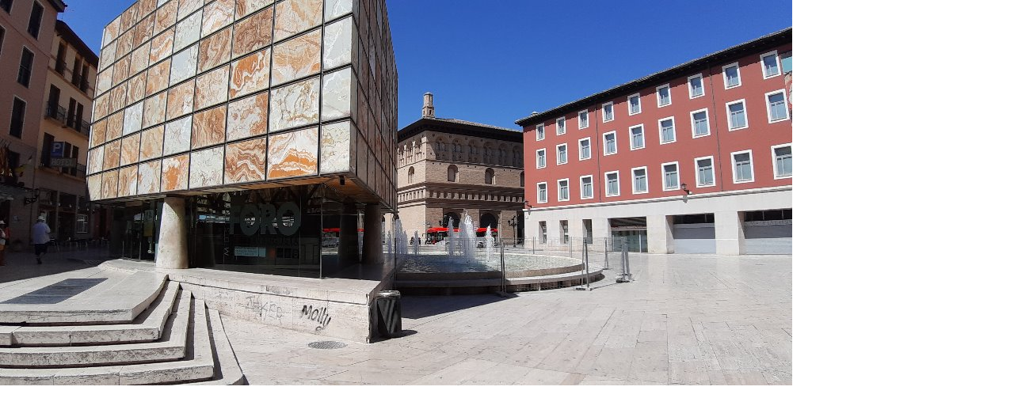

--- FILE ---
content_type: text/html; charset=UTF-8
request_url: https://www.spain-space.cz/fotoalbum/zaragoza---francisco-goya/20190824_143303.-.html
body_size: 823
content:
<?xml version="1.0" encoding="utf-8"?>
<!DOCTYPE html PUBLIC "-//W3C//DTD XHTML 1.0 Transitional//EN" "http://www.w3.org/TR/xhtml1/DTD/xhtml1-transitional.dtd">
<html lang="cs" xml:lang="cs" xmlns="http://www.w3.org/1999/xhtml">

    <head>

        <meta http-equiv="content-type" content="text/html; charset=utf-8" />
        <meta name="description" content="Na těchto stránkách budou uveřejněné fotografie z mých výletů ve Španělsku" />
        <meta name="keywords" content="Španělsko,Valencie,Murcia,Mar Menor" />
        <meta name="robots" content="all,follow" />
        <meta name="author" content="<!--/ u_author /-->" />
        <link rel="stylesheet" href="/style.1758447299.1.css" type="text/css" />
        
        <script type="text/javascript" src="https://www004.estranky.cz/user/js/index.js" id="index_script" ></script>
        <title>
            Zajímavosti Španělska
        </title>

        <style>
          body {margin: 0px; padding: 0px;}
        </style>
    </head>
<body>
    <script language="JavaScript" type="text/javascript">
    <!--
      index_setCookieData('index_curr_fullphoto', 206);
    //-->
  </script>
  <a href="javascript: close();"><img src="/img/original/206/20190824_143303.jpg" border="0" alt="20190824_143303" width="1000" height="487"></a>

<!-- NO GEMIUS -->
</body>
</html>
